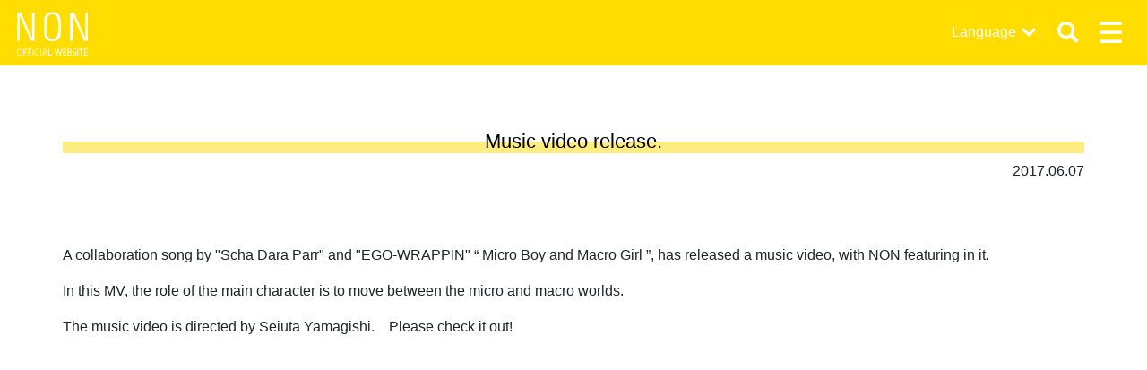

--- FILE ---
content_type: text/html; charset=UTF-8
request_url: https://nondesu.jp/en/6619/
body_size: 9652
content:
<!DOCTYPE html>
<html lang="ja">

<head>
    <meta charset="utf-8">
    <meta name="viewport" content="width=device-width, initial-scale=1, shrink-to-fit=no">
    <meta http-equiv="X-UA-Compatible" content="IE=edge">
    <meta http-equiv="Pragma" content="no-cache">
    <meta http-equiv="Cache-Control" content="no-cache">

    <meta property="og:type"        content="article">
<meta property="og:email"       content="">
<meta property="og:url"         content="https://nondesu.jp/en/6619/">
<meta property="og:title"       content="Music video release. | のん 公式サイト">
<meta property="og:description" content="A collaboration song by "Scha Dara Parr" and "EGO-WRAPPIN" “ Micro Boy and Macro Girl ”, has released a music video, with NON featuring...">
<meta property="og:image"       content="https://dmcoup0s63tbi.cloudfront.net/control-panel/wp-content/uploads/2017/06/10161055/84e55f0ae3400465872b60cd2627e8f31.jpg">
<meta property="og:site_name"   content="Music video release. | のん 公式サイト">
<meta name="description"        content="A collaboration song by "Scha Dara Parr" and "EGO-WRAPPIN" “ Micro Boy and Macro Girl ”, has released a music video, with NON featuring..." />


    <!-- jquery -->
    <script src="//code.jquery.com/jquery-3.3.1.min.js" integrity="sha256-FgpCb/KJQlLNfOu91ta32o/NMZxltwRo8QtmkMRdAu8="
        crossorigin="anonymous"></script>

    <!-- bootstrap core -->
    <!--link rel="stylesheet" href="https://stackpath.bootstrapcdn.com/bootstrap/4.1.3/css/bootstrap.min.css" integrity="sha384-MCw98/SFnGE8fJT3GXwEOngsV7Zt27NXFoaoApmYm81iuXoPkFOJwJ8ERdknLPMO" crossorigin="anonymous"-->
    <script src="https://cdnjs.cloudflare.com/ajax/libs/popper.js/1.14.3/umd/popper.min.js"
        integrity="sha384-ZMP7rVo3mIykV+2+9J3UJ46jBk0WLaUAdn689aCwoqbBJiSnjAK/l8WvCWPIPm49" crossorigin="anonymous">
    </script>
    <script src="https://stackpath.bootstrapcdn.com/bootstrap/4.1.3/js/bootstrap.min.js"
        integrity="sha384-ChfqqxuZUCnJSK3+MXmPNIyE6ZbWh2IMqE241rYiqJxyMiZ6OW/JmZQ5stwEULTy" crossorigin="anonymous">
    </script>
    <!-- bootstrap custom -->
    <!--link rel="stylesheet" href="https://nondesu.jp/control-panel/wp-content/themes/non-official/assets/css/bs/bootstrap.css" /-->
    <link rel="stylesheet" href="https://nondesu.jp/control-panel/wp-content/themes/non-official/assets/css/bs_custom.css" />

    <!-- font -->
    <link href="https://fonts.googleapis.com/css?family=Work+Sans:600" rel="stylesheet">

    <!-- original css -->
    <link rel="stylesheet" href="https://nondesu.jp/control-panel/wp-content/themes/non-official/assets/css/non-festa.css" />

    <!-- original css -->
    <link rel="stylesheet"
        href="https://nondesu.jp/control-panel/wp-content/themes/non-official/assets/css/base.css?1750833344" />




    	<style>img:is([sizes="auto" i], [sizes^="auto," i]) { contain-intrinsic-size: 3000px 1500px }</style>
	
		<!-- All in One SEO 4.8.9 - aioseo.com -->
		<title>Music video release. - のん 公式サイト</title>
	<meta name="description" content="A collaboration song by &quot;Scha Dara Parr&quot; and &quot;EGO-WRAPPIN&quot; “ Micro Boy and Macro Girl ”, has released a music video, with NON featuring in it. In this MV, the role of the main character is to move between the micro and macro worlds. The music video is directed by Seiuta Yamagishi. Please check it out!" />
	<meta name="robots" content="max-image-preview:large" />
	<meta name="author" content="non-staff_"/>
	<link rel="canonical" href="https://nondesu.jp/en/6619/" />
	<meta name="generator" content="All in One SEO (AIOSEO) 4.8.9" />
		<meta property="og:locale" content="en_US" />
		<meta property="og:site_name" content="のん 公式サイト - 俳優・アーティスト　のんの公式サイトです。お問い合わせは、Contactよりお願い致します。" />
		<meta property="og:type" content="article" />
		<meta property="og:title" content="Music video release. - のん 公式サイト" />
		<meta property="og:description" content="A collaboration song by &quot;Scha Dara Parr&quot; and &quot;EGO-WRAPPIN&quot; “ Micro Boy and Macro Girl ”, has released a music video, with NON featuring in it. In this MV, the role of the main character is to move between the micro and macro worlds. The music video is directed by Seiuta Yamagishi. Please check it out!" />
		<meta property="og:url" content="https://nondesu.jp/en/6619/" />
		<meta property="article:published_time" content="2017-06-07T06:57:06+00:00" />
		<meta property="article:modified_time" content="2019-08-16T07:49:30+00:00" />
		<meta name="twitter:card" content="summary_large_image" />
		<meta name="twitter:title" content="Music video release. - のん 公式サイト" />
		<meta name="twitter:description" content="A collaboration song by &quot;Scha Dara Parr&quot; and &quot;EGO-WRAPPIN&quot; “ Micro Boy and Macro Girl ”, has released a music video, with NON featuring in it. In this MV, the role of the main character is to move between the micro and macro worlds. The music video is directed by Seiuta Yamagishi. Please check it out!" />
		<script type="application/ld+json" class="aioseo-schema">
			{"@context":"https:\/\/schema.org","@graph":[{"@type":"BlogPosting","@id":"https:\/\/nondesu.jp\/en\/6619\/#blogposting","name":"Music video release. - \u306e\u3093 \u516c\u5f0f\u30b5\u30a4\u30c8","headline":"Music video release.","author":{"@id":"https:\/\/nondesu.jp\/en\/author\/non-administartor\/#author"},"publisher":{"@id":"https:\/\/nondesu.jp\/en\/#organization"},"image":{"@type":"ImageObject","url":"https:\/\/dmcoup0s63tbi.cloudfront.net\/control-panel\/wp-content\/uploads\/2017\/06\/10161055\/84e55f0ae3400465872b60cd2627e8f31.jpg","width":900,"height":600},"datePublished":"2017-06-07T15:57:06+09:00","dateModified":"2019-08-16T16:49:30+09:00","inLanguage":"en-US","mainEntityOfPage":{"@id":"https:\/\/nondesu.jp\/en\/6619\/#webpage"},"isPartOf":{"@id":"https:\/\/nondesu.jp\/en\/6619\/#webpage"},"articleSection":"NEWS"},{"@type":"BreadcrumbList","@id":"https:\/\/nondesu.jp\/en\/6619\/#breadcrumblist","itemListElement":[{"@type":"ListItem","@id":"https:\/\/nondesu.jp\/en#listItem","position":1,"name":"\u5bb6","item":"https:\/\/nondesu.jp\/en","nextItem":{"@type":"ListItem","@id":"https:\/\/nondesu.jp\/en\/category\/news\/#listItem","name":"NEWS"}},{"@type":"ListItem","@id":"https:\/\/nondesu.jp\/en\/category\/news\/#listItem","position":2,"name":"NEWS","item":"https:\/\/nondesu.jp\/en\/category\/news\/","nextItem":{"@type":"ListItem","@id":"https:\/\/nondesu.jp\/en\/6619\/#listItem","name":"Music video release."},"previousItem":{"@type":"ListItem","@id":"https:\/\/nondesu.jp\/en#listItem","name":"\u5bb6"}},{"@type":"ListItem","@id":"https:\/\/nondesu.jp\/en\/6619\/#listItem","position":3,"name":"Music video release.","previousItem":{"@type":"ListItem","@id":"https:\/\/nondesu.jp\/en\/category\/news\/#listItem","name":"NEWS"}}]},{"@type":"Organization","@id":"https:\/\/nondesu.jp\/en\/#organization","name":"\u306e\u3093 \u516c\u5f0f\u30b5\u30a4\u30c8","description":"\u4ff3\u512a\u30fb\u30a2\u30fc\u30c6\u30a3\u30b9\u30c8\u3000\u306e\u3093\u306e\u516c\u5f0f\u30b5\u30a4\u30c8\u3067\u3059\u3002\u304a\u554f\u3044\u5408\u308f\u305b\u306f\u3001Contact\u3088\u308a\u304a\u9858\u3044\u81f4\u3057\u307e\u3059\u3002","url":"https:\/\/nondesu.jp\/en\/"},{"@type":"Person","@id":"https:\/\/nondesu.jp\/en\/author\/non-administartor\/#author","url":"https:\/\/nondesu.jp\/en\/author\/non-administartor\/","name":"non-staff_","image":{"@type":"ImageObject","@id":"https:\/\/nondesu.jp\/en\/6619\/#authorImage","url":"https:\/\/secure.gravatar.com\/avatar\/ca306e11aee56283f00fcc4b501b91c619ac63f6a089a8d49d1552b3aadd23f6?s=96&d=mm&r=g","width":96,"height":96,"caption":"non-staff_"}},{"@type":"WebPage","@id":"https:\/\/nondesu.jp\/en\/6619\/#webpage","url":"https:\/\/nondesu.jp\/en\/6619\/","name":"Music video release. - \u306e\u3093 \u516c\u5f0f\u30b5\u30a4\u30c8","description":"A collaboration song by \"Scha Dara Parr\" and \"EGO-WRAPPIN\" \u201c Micro Boy and Macro Girl \u201d, has released a music video, with NON featuring in it. In this MV, the role of the main character is to move between the micro and macro worlds. The music video is directed by Seiuta Yamagishi. Please check it out!","inLanguage":"en-US","isPartOf":{"@id":"https:\/\/nondesu.jp\/en\/#website"},"breadcrumb":{"@id":"https:\/\/nondesu.jp\/en\/6619\/#breadcrumblist"},"author":{"@id":"https:\/\/nondesu.jp\/en\/author\/non-administartor\/#author"},"creator":{"@id":"https:\/\/nondesu.jp\/en\/author\/non-administartor\/#author"},"image":{"@type":"ImageObject","url":"https:\/\/dmcoup0s63tbi.cloudfront.net\/control-panel\/wp-content\/uploads\/2017\/06\/10161055\/84e55f0ae3400465872b60cd2627e8f31.jpg","@id":"https:\/\/nondesu.jp\/en\/6619\/#mainImage","width":900,"height":600},"primaryImageOfPage":{"@id":"https:\/\/nondesu.jp\/en\/6619\/#mainImage"},"datePublished":"2017-06-07T15:57:06+09:00","dateModified":"2019-08-16T16:49:30+09:00"},{"@type":"WebSite","@id":"https:\/\/nondesu.jp\/en\/#website","url":"https:\/\/nondesu.jp\/en\/","name":"\u306e\u3093 \u516c\u5f0f\u30b5\u30a4\u30c8","description":"\u4ff3\u512a\u30fb\u30a2\u30fc\u30c6\u30a3\u30b9\u30c8\u3000\u306e\u3093\u306e\u516c\u5f0f\u30b5\u30a4\u30c8\u3067\u3059\u3002\u304a\u554f\u3044\u5408\u308f\u305b\u306f\u3001Contact\u3088\u308a\u304a\u9858\u3044\u81f4\u3057\u307e\u3059\u3002","inLanguage":"en-US","publisher":{"@id":"https:\/\/nondesu.jp\/en\/#organization"}}]}
		</script>
		<!-- All in One SEO -->

<link rel='dns-prefetch' href='//translate.google.com' />
<script type="text/javascript">
/* <![CDATA[ */
window._wpemojiSettings = {"baseUrl":"https:\/\/s.w.org\/images\/core\/emoji\/16.0.1\/72x72\/","ext":".png","svgUrl":"https:\/\/s.w.org\/images\/core\/emoji\/16.0.1\/svg\/","svgExt":".svg","source":{"concatemoji":"https:\/\/nondesu.jp\/control-panel\/wp-includes\/js\/wp-emoji-release.min.js?ver=6.8.3"}};
/*! This file is auto-generated */
!function(s,n){var o,i,e;function c(e){try{var t={supportTests:e,timestamp:(new Date).valueOf()};sessionStorage.setItem(o,JSON.stringify(t))}catch(e){}}function p(e,t,n){e.clearRect(0,0,e.canvas.width,e.canvas.height),e.fillText(t,0,0);var t=new Uint32Array(e.getImageData(0,0,e.canvas.width,e.canvas.height).data),a=(e.clearRect(0,0,e.canvas.width,e.canvas.height),e.fillText(n,0,0),new Uint32Array(e.getImageData(0,0,e.canvas.width,e.canvas.height).data));return t.every(function(e,t){return e===a[t]})}function u(e,t){e.clearRect(0,0,e.canvas.width,e.canvas.height),e.fillText(t,0,0);for(var n=e.getImageData(16,16,1,1),a=0;a<n.data.length;a++)if(0!==n.data[a])return!1;return!0}function f(e,t,n,a){switch(t){case"flag":return n(e,"\ud83c\udff3\ufe0f\u200d\u26a7\ufe0f","\ud83c\udff3\ufe0f\u200b\u26a7\ufe0f")?!1:!n(e,"\ud83c\udde8\ud83c\uddf6","\ud83c\udde8\u200b\ud83c\uddf6")&&!n(e,"\ud83c\udff4\udb40\udc67\udb40\udc62\udb40\udc65\udb40\udc6e\udb40\udc67\udb40\udc7f","\ud83c\udff4\u200b\udb40\udc67\u200b\udb40\udc62\u200b\udb40\udc65\u200b\udb40\udc6e\u200b\udb40\udc67\u200b\udb40\udc7f");case"emoji":return!a(e,"\ud83e\udedf")}return!1}function g(e,t,n,a){var r="undefined"!=typeof WorkerGlobalScope&&self instanceof WorkerGlobalScope?new OffscreenCanvas(300,150):s.createElement("canvas"),o=r.getContext("2d",{willReadFrequently:!0}),i=(o.textBaseline="top",o.font="600 32px Arial",{});return e.forEach(function(e){i[e]=t(o,e,n,a)}),i}function t(e){var t=s.createElement("script");t.src=e,t.defer=!0,s.head.appendChild(t)}"undefined"!=typeof Promise&&(o="wpEmojiSettingsSupports",i=["flag","emoji"],n.supports={everything:!0,everythingExceptFlag:!0},e=new Promise(function(e){s.addEventListener("DOMContentLoaded",e,{once:!0})}),new Promise(function(t){var n=function(){try{var e=JSON.parse(sessionStorage.getItem(o));if("object"==typeof e&&"number"==typeof e.timestamp&&(new Date).valueOf()<e.timestamp+604800&&"object"==typeof e.supportTests)return e.supportTests}catch(e){}return null}();if(!n){if("undefined"!=typeof Worker&&"undefined"!=typeof OffscreenCanvas&&"undefined"!=typeof URL&&URL.createObjectURL&&"undefined"!=typeof Blob)try{var e="postMessage("+g.toString()+"("+[JSON.stringify(i),f.toString(),p.toString(),u.toString()].join(",")+"));",a=new Blob([e],{type:"text/javascript"}),r=new Worker(URL.createObjectURL(a),{name:"wpTestEmojiSupports"});return void(r.onmessage=function(e){c(n=e.data),r.terminate(),t(n)})}catch(e){}c(n=g(i,f,p,u))}t(n)}).then(function(e){for(var t in e)n.supports[t]=e[t],n.supports.everything=n.supports.everything&&n.supports[t],"flag"!==t&&(n.supports.everythingExceptFlag=n.supports.everythingExceptFlag&&n.supports[t]);n.supports.everythingExceptFlag=n.supports.everythingExceptFlag&&!n.supports.flag,n.DOMReady=!1,n.readyCallback=function(){n.DOMReady=!0}}).then(function(){return e}).then(function(){var e;n.supports.everything||(n.readyCallback(),(e=n.source||{}).concatemoji?t(e.concatemoji):e.wpemoji&&e.twemoji&&(t(e.twemoji),t(e.wpemoji)))}))}((window,document),window._wpemojiSettings);
/* ]]> */
</script>
<style id='wp-emoji-styles-inline-css' type='text/css'>

	img.wp-smiley, img.emoji {
		display: inline !important;
		border: none !important;
		box-shadow: none !important;
		height: 1em !important;
		width: 1em !important;
		margin: 0 0.07em !important;
		vertical-align: -0.1em !important;
		background: none !important;
		padding: 0 !important;
	}
</style>
<link rel='stylesheet' id='wp-block-library-css' href='https://nondesu.jp/control-panel/wp-includes/css/dist/block-library/style.min.css?ver=6.8.3' type='text/css' media='all' />
<style id='classic-theme-styles-inline-css' type='text/css'>
/*! This file is auto-generated */
.wp-block-button__link{color:#fff;background-color:#32373c;border-radius:9999px;box-shadow:none;text-decoration:none;padding:calc(.667em + 2px) calc(1.333em + 2px);font-size:1.125em}.wp-block-file__button{background:#32373c;color:#fff;text-decoration:none}
</style>
<style id='global-styles-inline-css' type='text/css'>
:root{--wp--preset--aspect-ratio--square: 1;--wp--preset--aspect-ratio--4-3: 4/3;--wp--preset--aspect-ratio--3-4: 3/4;--wp--preset--aspect-ratio--3-2: 3/2;--wp--preset--aspect-ratio--2-3: 2/3;--wp--preset--aspect-ratio--16-9: 16/9;--wp--preset--aspect-ratio--9-16: 9/16;--wp--preset--color--black: #000000;--wp--preset--color--cyan-bluish-gray: #abb8c3;--wp--preset--color--white: #ffffff;--wp--preset--color--pale-pink: #f78da7;--wp--preset--color--vivid-red: #cf2e2e;--wp--preset--color--luminous-vivid-orange: #ff6900;--wp--preset--color--luminous-vivid-amber: #fcb900;--wp--preset--color--light-green-cyan: #7bdcb5;--wp--preset--color--vivid-green-cyan: #00d084;--wp--preset--color--pale-cyan-blue: #8ed1fc;--wp--preset--color--vivid-cyan-blue: #0693e3;--wp--preset--color--vivid-purple: #9b51e0;--wp--preset--gradient--vivid-cyan-blue-to-vivid-purple: linear-gradient(135deg,rgba(6,147,227,1) 0%,rgb(155,81,224) 100%);--wp--preset--gradient--light-green-cyan-to-vivid-green-cyan: linear-gradient(135deg,rgb(122,220,180) 0%,rgb(0,208,130) 100%);--wp--preset--gradient--luminous-vivid-amber-to-luminous-vivid-orange: linear-gradient(135deg,rgba(252,185,0,1) 0%,rgba(255,105,0,1) 100%);--wp--preset--gradient--luminous-vivid-orange-to-vivid-red: linear-gradient(135deg,rgba(255,105,0,1) 0%,rgb(207,46,46) 100%);--wp--preset--gradient--very-light-gray-to-cyan-bluish-gray: linear-gradient(135deg,rgb(238,238,238) 0%,rgb(169,184,195) 100%);--wp--preset--gradient--cool-to-warm-spectrum: linear-gradient(135deg,rgb(74,234,220) 0%,rgb(151,120,209) 20%,rgb(207,42,186) 40%,rgb(238,44,130) 60%,rgb(251,105,98) 80%,rgb(254,248,76) 100%);--wp--preset--gradient--blush-light-purple: linear-gradient(135deg,rgb(255,206,236) 0%,rgb(152,150,240) 100%);--wp--preset--gradient--blush-bordeaux: linear-gradient(135deg,rgb(254,205,165) 0%,rgb(254,45,45) 50%,rgb(107,0,62) 100%);--wp--preset--gradient--luminous-dusk: linear-gradient(135deg,rgb(255,203,112) 0%,rgb(199,81,192) 50%,rgb(65,88,208) 100%);--wp--preset--gradient--pale-ocean: linear-gradient(135deg,rgb(255,245,203) 0%,rgb(182,227,212) 50%,rgb(51,167,181) 100%);--wp--preset--gradient--electric-grass: linear-gradient(135deg,rgb(202,248,128) 0%,rgb(113,206,126) 100%);--wp--preset--gradient--midnight: linear-gradient(135deg,rgb(2,3,129) 0%,rgb(40,116,252) 100%);--wp--preset--font-size--small: 13px;--wp--preset--font-size--medium: 20px;--wp--preset--font-size--large: 36px;--wp--preset--font-size--x-large: 42px;--wp--preset--spacing--20: 0.44rem;--wp--preset--spacing--30: 0.67rem;--wp--preset--spacing--40: 1rem;--wp--preset--spacing--50: 1.5rem;--wp--preset--spacing--60: 2.25rem;--wp--preset--spacing--70: 3.38rem;--wp--preset--spacing--80: 5.06rem;--wp--preset--shadow--natural: 6px 6px 9px rgba(0, 0, 0, 0.2);--wp--preset--shadow--deep: 12px 12px 50px rgba(0, 0, 0, 0.4);--wp--preset--shadow--sharp: 6px 6px 0px rgba(0, 0, 0, 0.2);--wp--preset--shadow--outlined: 6px 6px 0px -3px rgba(255, 255, 255, 1), 6px 6px rgba(0, 0, 0, 1);--wp--preset--shadow--crisp: 6px 6px 0px rgba(0, 0, 0, 1);}:where(.is-layout-flex){gap: 0.5em;}:where(.is-layout-grid){gap: 0.5em;}body .is-layout-flex{display: flex;}.is-layout-flex{flex-wrap: wrap;align-items: center;}.is-layout-flex > :is(*, div){margin: 0;}body .is-layout-grid{display: grid;}.is-layout-grid > :is(*, div){margin: 0;}:where(.wp-block-columns.is-layout-flex){gap: 2em;}:where(.wp-block-columns.is-layout-grid){gap: 2em;}:where(.wp-block-post-template.is-layout-flex){gap: 1.25em;}:where(.wp-block-post-template.is-layout-grid){gap: 1.25em;}.has-black-color{color: var(--wp--preset--color--black) !important;}.has-cyan-bluish-gray-color{color: var(--wp--preset--color--cyan-bluish-gray) !important;}.has-white-color{color: var(--wp--preset--color--white) !important;}.has-pale-pink-color{color: var(--wp--preset--color--pale-pink) !important;}.has-vivid-red-color{color: var(--wp--preset--color--vivid-red) !important;}.has-luminous-vivid-orange-color{color: var(--wp--preset--color--luminous-vivid-orange) !important;}.has-luminous-vivid-amber-color{color: var(--wp--preset--color--luminous-vivid-amber) !important;}.has-light-green-cyan-color{color: var(--wp--preset--color--light-green-cyan) !important;}.has-vivid-green-cyan-color{color: var(--wp--preset--color--vivid-green-cyan) !important;}.has-pale-cyan-blue-color{color: var(--wp--preset--color--pale-cyan-blue) !important;}.has-vivid-cyan-blue-color{color: var(--wp--preset--color--vivid-cyan-blue) !important;}.has-vivid-purple-color{color: var(--wp--preset--color--vivid-purple) !important;}.has-black-background-color{background-color: var(--wp--preset--color--black) !important;}.has-cyan-bluish-gray-background-color{background-color: var(--wp--preset--color--cyan-bluish-gray) !important;}.has-white-background-color{background-color: var(--wp--preset--color--white) !important;}.has-pale-pink-background-color{background-color: var(--wp--preset--color--pale-pink) !important;}.has-vivid-red-background-color{background-color: var(--wp--preset--color--vivid-red) !important;}.has-luminous-vivid-orange-background-color{background-color: var(--wp--preset--color--luminous-vivid-orange) !important;}.has-luminous-vivid-amber-background-color{background-color: var(--wp--preset--color--luminous-vivid-amber) !important;}.has-light-green-cyan-background-color{background-color: var(--wp--preset--color--light-green-cyan) !important;}.has-vivid-green-cyan-background-color{background-color: var(--wp--preset--color--vivid-green-cyan) !important;}.has-pale-cyan-blue-background-color{background-color: var(--wp--preset--color--pale-cyan-blue) !important;}.has-vivid-cyan-blue-background-color{background-color: var(--wp--preset--color--vivid-cyan-blue) !important;}.has-vivid-purple-background-color{background-color: var(--wp--preset--color--vivid-purple) !important;}.has-black-border-color{border-color: var(--wp--preset--color--black) !important;}.has-cyan-bluish-gray-border-color{border-color: var(--wp--preset--color--cyan-bluish-gray) !important;}.has-white-border-color{border-color: var(--wp--preset--color--white) !important;}.has-pale-pink-border-color{border-color: var(--wp--preset--color--pale-pink) !important;}.has-vivid-red-border-color{border-color: var(--wp--preset--color--vivid-red) !important;}.has-luminous-vivid-orange-border-color{border-color: var(--wp--preset--color--luminous-vivid-orange) !important;}.has-luminous-vivid-amber-border-color{border-color: var(--wp--preset--color--luminous-vivid-amber) !important;}.has-light-green-cyan-border-color{border-color: var(--wp--preset--color--light-green-cyan) !important;}.has-vivid-green-cyan-border-color{border-color: var(--wp--preset--color--vivid-green-cyan) !important;}.has-pale-cyan-blue-border-color{border-color: var(--wp--preset--color--pale-cyan-blue) !important;}.has-vivid-cyan-blue-border-color{border-color: var(--wp--preset--color--vivid-cyan-blue) !important;}.has-vivid-purple-border-color{border-color: var(--wp--preset--color--vivid-purple) !important;}.has-vivid-cyan-blue-to-vivid-purple-gradient-background{background: var(--wp--preset--gradient--vivid-cyan-blue-to-vivid-purple) !important;}.has-light-green-cyan-to-vivid-green-cyan-gradient-background{background: var(--wp--preset--gradient--light-green-cyan-to-vivid-green-cyan) !important;}.has-luminous-vivid-amber-to-luminous-vivid-orange-gradient-background{background: var(--wp--preset--gradient--luminous-vivid-amber-to-luminous-vivid-orange) !important;}.has-luminous-vivid-orange-to-vivid-red-gradient-background{background: var(--wp--preset--gradient--luminous-vivid-orange-to-vivid-red) !important;}.has-very-light-gray-to-cyan-bluish-gray-gradient-background{background: var(--wp--preset--gradient--very-light-gray-to-cyan-bluish-gray) !important;}.has-cool-to-warm-spectrum-gradient-background{background: var(--wp--preset--gradient--cool-to-warm-spectrum) !important;}.has-blush-light-purple-gradient-background{background: var(--wp--preset--gradient--blush-light-purple) !important;}.has-blush-bordeaux-gradient-background{background: var(--wp--preset--gradient--blush-bordeaux) !important;}.has-luminous-dusk-gradient-background{background: var(--wp--preset--gradient--luminous-dusk) !important;}.has-pale-ocean-gradient-background{background: var(--wp--preset--gradient--pale-ocean) !important;}.has-electric-grass-gradient-background{background: var(--wp--preset--gradient--electric-grass) !important;}.has-midnight-gradient-background{background: var(--wp--preset--gradient--midnight) !important;}.has-small-font-size{font-size: var(--wp--preset--font-size--small) !important;}.has-medium-font-size{font-size: var(--wp--preset--font-size--medium) !important;}.has-large-font-size{font-size: var(--wp--preset--font-size--large) !important;}.has-x-large-font-size{font-size: var(--wp--preset--font-size--x-large) !important;}
:where(.wp-block-post-template.is-layout-flex){gap: 1.25em;}:where(.wp-block-post-template.is-layout-grid){gap: 1.25em;}
:where(.wp-block-columns.is-layout-flex){gap: 2em;}:where(.wp-block-columns.is-layout-grid){gap: 2em;}
:root :where(.wp-block-pullquote){font-size: 1.5em;line-height: 1.6;}
</style>
<link rel='stylesheet' id='bogo-css' href='https://nondesu.jp/control-panel/wp-content/plugins/bogo/includes/css/style.css?ver=3.9.0.1' type='text/css' media='all' />
<link rel='stylesheet' id='google-language-translator-css' href='https://nondesu.jp/control-panel/wp-content/plugins/google-language-translator/css/style.css?ver=6.0.20' type='text/css' media='' />
<script type="text/javascript" src="https://nondesu.jp/control-panel/wp-includes/js/jquery/jquery.min.js?ver=3.7.1" id="jquery-core-js"></script>
<script type="text/javascript" src="https://nondesu.jp/control-panel/wp-includes/js/jquery/jquery-migrate.min.js?ver=3.4.1" id="jquery-migrate-js"></script>
<link rel="https://api.w.org/" href="https://nondesu.jp/en/wp-json/" /><link rel="alternate" title="JSON" type="application/json" href="https://nondesu.jp/en/wp-json/wp/v2/posts/6619" /><link rel="EditURI" type="application/rsd+xml" title="RSD" href="https://nondesu.jp/control-panel/xmlrpc.php?rsd" />
<meta name="generator" content="WordPress 6.8.3" />
<link rel='shortlink' href='https://nondesu.jp/en/?p=6619' />
<link rel="alternate" title="oEmbed (JSON)" type="application/json+oembed" href="https://nondesu.jp/en/wp-json/oembed/1.0/embed?url=https%3A%2F%2Fnondesu.jp%2Fen%2F6619%2F" />
<link rel="alternate" title="oEmbed (XML)" type="text/xml+oembed" href="https://nondesu.jp/en/wp-json/oembed/1.0/embed?url=https%3A%2F%2Fnondesu.jp%2Fen%2F6619%2F&#038;format=xml" />
<link rel="alternate" href="https://nondesu.jp/2102/" hreflang="ja" />
<link rel="alternate" href="https://nondesu.jp/en/6619/" hreflang="en-US" />
<style>overflow-wrap: break-word;
word-wrap: break-word;p.hello{font-size:12px;color:darkgray;}#google_language_translator,#flags{text-align:left;}#google_language_translator{clear:both;}#flags{width:165px;}#flags a{display:inline-block;margin-right:2px;}#google_language_translator{width:auto!important;}div.skiptranslate.goog-te-gadget{display:inline!important;}.goog-tooltip{display: none!important;}.goog-tooltip:hover{display: none!important;}.goog-text-highlight{background-color:transparent!important;border:none!important;box-shadow:none!important;}#google_language_translator select.goog-te-combo{color:#32373c;}div.skiptranslate{display:none!important;}body{top:0px!important;}#goog-gt-{display:none!important;}font font{background-color:transparent!important;box-shadow:none!important;position:initial!important;}#glt-translate-trigger > span{color:#ffffff;}#glt-translate-trigger{background:#f89406;}.goog-te-gadget .goog-te-combo{width:100%;}</style>		<style type="text/css" id="wp-custom-css">
			.cform th {
	font-size: 14px;
	width: 20%; /*変なところで改行される場合はここの数字を変更します。*/
	border-bottom: solid 1px #d6d6d6;
	padding: 10px 0 10px 15px;
	font-weight: normal;
}

.cform td {
	font-size: 14px;
	line-height: 150%;
	border-bottom: solid 1px #d6d6d6;
	padding: 10px 5px;
}

.cform {
	width: 100%;
	margin: auto;
}

.cform [type=submit] {
	display: inline-block;
	font-size: 20px;
	padding: 10px 30px;
	text-decoration: none;
	background: #ff8f00;
	color: #FFF;
	border-bottom: solid 4px #B17C00;
	border-radius: 3px;
}

.cform option,
.cform textarea,
.cform input[type=text],
.cform input[type=email],
.cform input[type=search],
.cform input[type=url] {
	width: 100%;
}

.required-srt {
	font-size: 8pt;
	padding: 5px;
	background: #ce0000;
	color: #fff;
	border-radius: 3px;
	margin-left: 10px;
	vertical-align: middle;
}

@media only screen and (max-width:767px) {
	.cform th,
	.cform td {
		width: 100%;
		display: block;
		border-top: none;
	}
}

.submit-btn input {
	background: #00142c;
	width: 60%;
	max-width: 550px;
	min-width: 220px;
	margin: 30px auto;
	display: block;
	border: 1px #00142c solid;
	text-align: center;
	padding: 5px;
	color: #fff;
	transition: all 0.4s ease;
}

.submit-btn input:hover {
	background: #fff;
	color: #00142c;
}

.cftex{
	padding:20px;
}

.bol{
	font-weight:bold;
}

.large{
	font-size:1.2em;
}

@media only screen and (max-width:767px) {
a.btn-lg{
	font-size:1rem !important;
	}}
.videowrap {
  position: relative;
  width: 100%;
  padding-top: 56%;
}
.videowrap iframe {
  position: absolute;
  top: 0;
  right: 0;
  width: 100% !important;
  height: 100% !important;
}

body.home #indexTitleArea h1 {
	    background: -webkit-gradient(linear, left top, left bottom, color-stop(50%, transparent), color-stop(50%, rgba(171, 173, 179, 0.5)));
    background: linear-gradient(transparent 50%, rgba(171, 173, 179, 0.5) 50%);
}		</style>
		    <!-- Global site tag (gtag.js) - Google Analytics -->
    <script async src="https://www.googletagmanager.com/gtag/js?id=UA-130898509-1"></script>
    <script>
    window.dataLayer = window.dataLayer || [];

    function gtag() {
        dataLayer.push(arguments);
    }
    gtag('js', new Date());

    gtag('config', 'UA-130898509-1');
    </script>

</head>

<body class="wp-singular post-template-default single single-post postid-6619 single-format-standard wp-theme-non-official en-US">
        <header class="fixed-top ">

        <nav class="navbar navbar-dark">
            <a class="navbar-brand" href="https://nondesu.jp/en">
                <img src="https://nondesu.jp/control-panel/wp-content/themes/non-official/assets/img/logo_non_white.svg"
                    class="img-fluid d-inline-block mx-auto" alt="NON OFFICIAL WEBSITE">
                            </a>

            <div id="headerNavLang" class="ml-auto">
                <p>Language</p>
                <ul class="lang-list list-view"><li class="lang-list-item en-US en current first"><span class="bogo-language-name"><a rel="alternate" hreflang="en-US" href="https://nondesu.jp/en/6619/" title="English" class="current" aria-current="page">English</a></span></li>
<li class="lang-list-item ja"><span class="bogo-language-name"><a rel="alternate" hreflang="ja" href="https://nondesu.jp/2102/" title="日本語">日本語</a></span></li>
<li class="lang-list-item zh-CN zh last"><span class="bogo-language-name"><a rel="alternate" hreflang="zh-CN" href="https://www.nondesu.cn/" title="简体中文">简体中文</a></span></li>
</ul>            </div>

            <button id="headerNavSearchBtn" class="navbar-toggler" type="button">
                <span class="navbar-toggler-icon"></span>
            </button>

            <div id="headerNavSearch" class="collapse navbar-collapse" style="overflow-y: auto;">
                <form role="search" method="get" class="search-form" action="https://nondesu.jp/en">
	<div class="search-group">
		<input name="s" type="text" class="search-control" placeholder="">
		<div class="search-group-append">
			<button type="submit" value="Search" class="btn" type="button">SEARCH</button>
		</div>
	</div>
</form>            </div>

            <button id="headerNavMenuBtn" class="navbar-toggler" type="button">
                <span class="navbar-toggler-icon"></span>
            </button>

            <div id="headerNavMenu" class="collapse navbar-collapse" style="overflow-y: auto;">
                <ul class="navbar-nav ml-auto d-flex align-items-center">
                    <li class="nav-item">
                        <a class="nav-link" href="https://nondesu.jp/en/">Home</a>
                    </li>
                    <li class="nav-item">
                        <a class="nav-link" href="https://nondesu.jp/en/category/news/">News</a>
                    </li>
                    <li>
                        <a class="nav-link"
                            href="https://nondesu.jp/en/category/works/">Works</a>
                    </li>
                    <li>
                        <a class="nav-link" href="https://nondesu.jp/en/contact/">Contact</a>
                    </li>
                    <li class="border-0 mt-3">
                        <a href="https://line.me/R/ti/p/%40non_official" target="_blank"><img
                                src="https://nondesu.jp/control-panel/wp-content/themes/non-official/assets/img/ico_sns_ln.svg"
                                class="img-fluid d-inline-block mx-auto" width="32px" /></a>
                        <a href="https://www.facebook.com/non.f.official/" target="_blank"><img
                                src="https://nondesu.jp/control-panel/wp-content/themes/non-official/assets/img/ico_sns_fb.svg"
                                class="img-fluid d-inline-block mx-auto" width="32px" /></a>
                        <a href="https://twitter.com/non_dayo_ne" target="_blank"><img
                                src="https://nondesu.jp/control-panel/wp-content/themes/non-official/assets/img/ico_sns_tw.svg"
                                class="img-fluid d-inline-block mx-auto" width="32px" /></a>
                        <a href="https://www.youtube.com/channel/UCj4G2h4zOazW2wBnOPO_pkA" target="_blank"><img
                                src="https://nondesu.jp/control-panel/wp-content/themes/non-official/assets/img/ico_sns_yt.svg"
                                class="img-fluid d-inline-block mx-auto" width="32px" /></a>
                        <a href="https://www.instagram.com/non_kamo_ne/" target="_blank"><img
                                src="https://nondesu.jp/control-panel/wp-content/themes/non-official/assets/img/ico_sns_ig.svg"
                                class="img-fluid d-inline-block mx-auto" width="32px" /></a>
                        <a href="https://www.weibo.com/u/6653013968" target="_blank"><img
                                src="https://nondesu.jp/control-panel/wp-content/themes/non-official/assets/img/ico_sns_wb.svg"
                                class="img-fluid d-inline-block mx-auto" width="32px" /></a>
                        <p style="color:#292929;margin-top:15px;font-weight:bold;margin-bottom:30px;">のん公式SNS</p>
                        <a href="http://line.me/R/msg/text/?https%3A%2F%2Fnondesu.jp%2Fen" target="_blank"><img
                                src="https://nondesu.jp/control-panel/wp-content/themes/non-official/assets/img/ico_sns_ln.svg"
                                class="img-fluid d-inline-block mx-auto" width="32px" /></a>
                        <a href="https://www.facebook.com/sharer.php?u=https%3A%2F%2Fnondesu.jp%2Fen"
                            target="_blank"><img
                                src="https://nondesu.jp/control-panel/wp-content/themes/non-official/assets/img/ico_sns_fb.svg"
                                class="img-fluid d-inline-block mx-auto" width="32px" /></a>
                        <a href="https://twitter.com/intent/tweet?text=%E3%81%AE%E3%82%93+%E5%85%AC%E5%BC%8F%E3%82%B5%E3%82%A4%E3%83%88&url=https%3A%2F%2Fnondesu.jp%2Fen"
                            target="_blank"><img
                                src="https://nondesu.jp/control-panel/wp-content/themes/non-official/assets/img/ico_sns_tw.svg"
                                class="img-fluid d-inline-block mx-auto" width="32px" /></a>
                        <p style="color:#292929;margin-top:15px;font-weight:bold;margin-bottom:30px;">サイトを友達にシェア</p>
                    </li>

                </ul>
            </div>

        </nav>

    </header>

        

<article>

	<!--div class="row">
		<div class="col-12">
			  <ol class="breadcrumb">    <li class="breadcrumb-item home"><a href="https://nondesu.jp/en/">のん 公式サイト</a></li><li class="breadcrumb-item cat"><a href="https://nondesu.jp/en/category/news/">NEWS</a></li>  </ol>		</div>
	</div-->

	<h1>Music video release.</h1>
	<div class="date">2017.06.07</div>
	<div class="content"><p><img fetchpriority="high" decoding="async" src="https://dmcoup0s63tbi.cloudfront.net/corp/wp-content/uploads/2017/06/06151008/84e55f0ae3400465872b60cd2627e8f3.jpg" alt="" width="900" height="600" /></p>
<p>A collaboration song by "Scha Dara Parr" and "EGO-WRAPPIN" “ Micro Boy and Macro Girl ”, has released a music video, with NON featuring in it.</p>
<p>In this MV, the role of the main character is to move between the micro and macro worlds.</p>
<p>The music video is directed by Seiuta Yamagishi.　Please check it out!</p>
<p><iframe width="640" height="360" src="https://www.youtube.com/embed/b-griRtKHLU?ecver=2" frameborder="0" allowfullscreen="allowfullscreen"></iframe></p>
<p>&nbsp;</p>
</div>

<div class="fl-row-fixed-width fl-row">
<div class="fl-row-content-wrap">
<ul class="list-inline mt-5 mb-3">
	<li class="list-inline-item">
		<a href="https://www.facebook.com/sharer.php?u=https://nondesu.jp/en/6619/" target="_blank" rel="noopener nofollow"><img src="https://nondesu.jp/control-panel/wp-content/themes/non-official/assets/img/ico_sns_share_fb.png" srcset="https://nondesu.jp/control-panel/wp-content/themes/non-official/assets/img/ico_sns_share_fb.png 1x,https://nondesu.jp/control-panel/wp-content/themes/non-official/assets/img/ico_sns_share_fb@2x.png 2x" id="" class="img-fluid d-block mx-auto" /></a>
	</li>
	<li class="list-inline-item">
		<a href="https://twitter.com/intent/tweet?text=Music+video+release.&url=https://nondesu.jp/en/6619/" target="_blank" rel="noopener nofollow"><img src="https://nondesu.jp/control-panel/wp-content/themes/non-official/assets/img/ico_sns_share_tw.png" srcset="https://nondesu.jp/control-panel/wp-content/themes/non-official/assets/img/ico_sns_share_tw.png 1x,https://nondesu.jp/control-panel/wp-content/themes/non-official/assets/img/ico_sns_share_tw@2x.png 2x" id="" class="img-fluid d-block mx-auto" /></a>
	</li>
	<li class="list-inline-item">
		<a href="http://line.me/R/msg/text/?https://nondesu.jp/en/6619/" target="_blank" rel="noopener nofollow"><img src="https://nondesu.jp/control-panel/wp-content/themes/non-official/assets/img/ico_sns_share_ln.png" srcset="https://nondesu.jp/control-panel/wp-content/themes/non-official/assets/img/ico_sns_share_ln.png 1x,https://nondesu.jp/control-panel/wp-content/themes/non-official/assets/img/ico_sns_share_ln@2x.png 2x" id="" class="img-fluid d-block mx-auto" /></a>
	</li>
</ul>
</div>
</div>


	<div class="next_prev_link clearfix">
		<div class="float-left"><a class="btn btn-light" href="https://nondesu.jp/en/6630/" rel="next">次の記事へ</a></div>
		<div class="float-right"><a class="btn btn-light" href="https://nondesu.jp/en/6615/" rel="prev">前の記事へ</a></div>
	</div>

</article>



</main>

<!-- footer -->
<footer>
	<div class="container text-center">

		<ul class="list-inline mb-0">
			<li class="list-inline-item"><a href="https://line.me/R/ti/p/%40non_official" target="_blank"><img src="https://nondesu.jp/control-panel/wp-content/themes/non-official/assets/img/ico_sns_ln.svg" class="img-fluid d-block mx-auto" width="32px" /></a></li>
			<li class="list-inline-item"><a href="https://www.facebook.com/non.f.official/" target="_blank"><img src="https://nondesu.jp/control-panel/wp-content/themes/non-official/assets/img/ico_sns_fb.svg" class="img-fluid d-block mx-auto" width="32px" /></a></li>
			<li class="list-inline-item"><a href="https://twitter.com/non_dayo_ne" target="_blank"><img src="https://nondesu.jp/control-panel/wp-content/themes/non-official/assets/img/ico_sns_tw.svg" class="img-fluid d-block mx-auto" width="32px" /></a></li>
			<li class="list-inline-item"><a href="https://www.youtube.com/channel/UCj4G2h4zOazW2wBnOPO_pkA" target="_blank"><img src="https://nondesu.jp/control-panel/wp-content/themes/non-official/assets/img/ico_sns_yt.svg" class="img-fluid d-block mx-auto" width="32px" /></a></li>
			<li class="list-inline-item"><a href="https://www.instagram.com/non_kamo_ne/" target="_blank"><img src="https://nondesu.jp/control-panel/wp-content/themes/non-official/assets/img/ico_sns_ig.svg" class="img-fluid d-block mx-auto" width="32px" /></a></li>
			<li class="list-inline-item"><a href="https://www.weibo.com/u/6653013968" target="_blank"><img src="https://nondesu.jp/control-panel/wp-content/themes/non-official/assets/img/ico_sns_wb.svg" class="img-fluid d-block mx-auto" width="32px" /></a></li>
		</ul>
		<div class="font-weight-bold" style="margin-bottom:45px;">のん公式SNS</div>

	</div>
	<div style="background-color:#fff;padding-top:45px;padding-bottom:45px;">
	<div class="container text-center">

		<ul class="list-inline mb-0">
			<li class="list-inline-item"><a href="http://line.me/R/msg/text/?https%3A%2F%2Fnondesu.jp%2Fen" target="_blank"><img src="https://nondesu.jp/control-panel/wp-content/themes/non-official/assets/img/ico_sns_ln.svg" class="img-fluid d-block mx-auto" width="32px" /></a></li>
			<li class="list-inline-item"><a href="https://www.facebook.com/sharer.php?u=https%3A%2F%2Fnondesu.jp%2Fen" target="_blank"><img src="https://nondesu.jp/control-panel/wp-content/themes/non-official/assets/img/ico_sns_fb.svg" class="img-fluid d-block mx-auto" width="32px" /></a></li>
			<li class="list-inline-item"><a href="https://twitter.com/intent/tweet?text=%E3%81%AE%E3%82%93+%E5%85%AC%E5%BC%8F%E3%82%B5%E3%82%A4%E3%83%88&url=https%3A%2F%2Fnondesu.jp%2Fen" target="_blank"><img src="https://nondesu.jp/control-panel/wp-content/themes/non-official/assets/img/ico_sns_tw.svg" class="img-fluid d-block mx-auto" width="32px" /></a></li>
		</ul>
		<div class="font-weight-bold mb-3">サイトを友達にシェア</div>

	</div>
	</div>
	<div class="container text-center">

		<a href="https://nondesu.jp/en/contact/" id="btnContact" class="btn">CONTACT</a>

		<div id="copyright">
			Copyright NON inc All Rights Reserved.
		</div>
	</div>

</footer>


<script type="speculationrules">
{"prefetch":[{"source":"document","where":{"and":[{"href_matches":"\/en\/*"},{"not":{"href_matches":["\/control-panel\/wp-*.php","\/control-panel\/wp-admin\/*","\/control-panel\/wp-content\/uploads\/*","\/control-panel\/wp-content\/*","\/control-panel\/wp-content\/plugins\/*","\/control-panel\/wp-content\/themes\/non-official\/*","\/en\/*\\?(.+)"]}},{"not":{"selector_matches":"a[rel~=\"nofollow\"]"}},{"not":{"selector_matches":".no-prefetch, .no-prefetch a"}}]},"eagerness":"conservative"}]}
</script>
<div id="flags" style="display:none" class="size18"><ul id="sortable" class="ui-sortable"><li id="English"><a href="#" title="English" class="nturl notranslate en flag united-states"></a></li></ul></div><div id='glt-footer'><div id="google_language_translator" class="default-language-ja"></div></div><script>function GoogleLanguageTranslatorInit() { new google.translate.TranslateElement({pageLanguage: 'ja', includedLanguages:'en', autoDisplay: false}, 'google_language_translator');}</script><script type="text/javascript" src="https://nondesu.jp/control-panel/wp-content/plugins/google-language-translator/js/scripts.js?ver=6.0.20" id="scripts-js"></script>
<script type="text/javascript" src="//translate.google.com/translate_a/element.js?cb=GoogleLanguageTranslatorInit" id="scripts-google-js"></script>
<script src="https://nondesu.jp/control-panel/wp-content/themes/non-official/assets/js/main.js?1750833319"></script>

</body>
</html>
